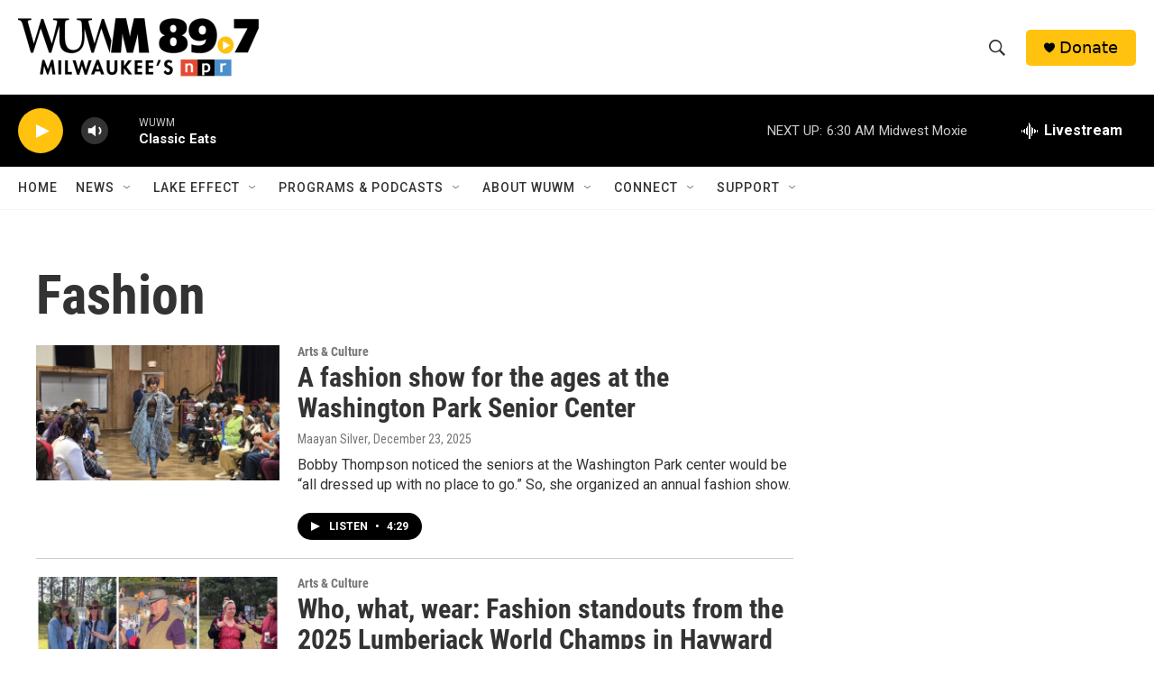

--- FILE ---
content_type: text/html; charset=utf-8
request_url: https://www.google.com/recaptcha/api2/aframe
body_size: 267
content:
<!DOCTYPE HTML><html><head><meta http-equiv="content-type" content="text/html; charset=UTF-8"></head><body><script nonce="kG8Lk6p7ynu06JSFyWYkcw">/** Anti-fraud and anti-abuse applications only. See google.com/recaptcha */ try{var clients={'sodar':'https://pagead2.googlesyndication.com/pagead/sodar?'};window.addEventListener("message",function(a){try{if(a.source===window.parent){var b=JSON.parse(a.data);var c=clients[b['id']];if(c){var d=document.createElement('img');d.src=c+b['params']+'&rc='+(localStorage.getItem("rc::a")?sessionStorage.getItem("rc::b"):"");window.document.body.appendChild(d);sessionStorage.setItem("rc::e",parseInt(sessionStorage.getItem("rc::e")||0)+1);localStorage.setItem("rc::h",'1768737809372');}}}catch(b){}});window.parent.postMessage("_grecaptcha_ready", "*");}catch(b){}</script></body></html>

--- FILE ---
content_type: application/javascript
request_url: https://prism.app-us1.com/?a=475010687&u=https%3A%2F%2Fwww.wuwm.com%2Ftags%2Ffashion
body_size: 123
content:
window.visitorGlobalObject=window.visitorGlobalObject||window.prismGlobalObject;window.visitorGlobalObject.setVisitorId('649d8ed1-e948-42eb-b0c0-d44cd41a89fc', '475010687');window.visitorGlobalObject.setWhitelistedServices('tracking', '475010687');